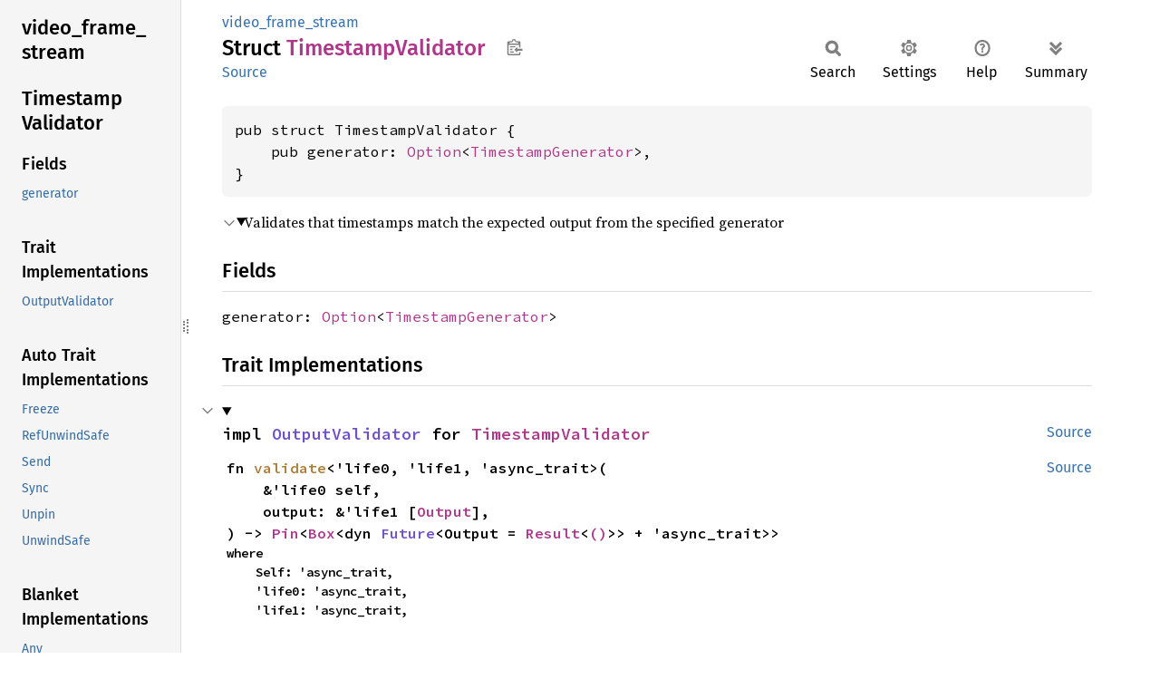

--- FILE ---
content_type: text/html; charset=utf-8
request_url: https://fuchsia-docs.firebaseapp.com/rust/video_frame_stream/struct.TimestampValidator.html
body_size: 4088
content:
<!DOCTYPE html><html lang="en"><head><meta charset="utf-8"><meta name="viewport" content="width=device-width, initial-scale=1.0"><meta name="generator" content="rustdoc"><meta name="description" content="Validates that timestamps match the expected output from the specified generator"><title>TimestampValidator in video_frame_stream - Rust</title><script>if(window.location.protocol!=="file:")document.head.insertAdjacentHTML("beforeend","SourceSerif4-Regular-6b053e98.ttf.woff2,FiraSans-Italic-81dc35de.woff2,FiraSans-Regular-0fe48ade.woff2,FiraSans-MediumItalic-ccf7e434.woff2,FiraSans-Medium-e1aa3f0a.woff2,SourceCodePro-Regular-8badfe75.ttf.woff2,SourceCodePro-Semibold-aa29a496.ttf.woff2".split(",").map(f=>`<link rel="preload" as="font" type="font/woff2"href="../static.files/${f}">`).join(""))</script><link rel="stylesheet" href="../static.files/normalize-9960930a.css"><link rel="stylesheet" href="../static.files/rustdoc-77263533.css"><meta name="rustdoc-vars" data-root-path="../" data-static-root-path="../static.files/" data-current-crate="video_frame_stream" data-themes="" data-resource-suffix="" data-rustdoc-version="1.94.0-nightly (a6acf0f07 2026-01-15)" data-channel="nightly" data-search-js="search-9e2438ea.js" data-stringdex-js="stringdex-b897f86f.js" data-settings-js="settings-c38705f0.js" ><script src="../static.files/storage-e2aeef58.js"></script><script defer src="sidebar-items.js"></script><script defer src="../static.files/main-7bab91a1.js"></script><noscript><link rel="stylesheet" href="../static.files/noscript-ffcac47a.css"></noscript><link rel="alternate icon" type="image/png" href="../static.files/favicon-32x32-eab170b8.png"><link rel="icon" type="image/svg+xml" href="../static.files/favicon-044be391.svg"></head><body class="rustdoc struct"><!--[if lte IE 11]><div class="warning">This old browser is unsupported and will most likely display funky things.</div><![endif]--><rustdoc-topbar><h2><a href="#">TimestampValidator</a></h2></rustdoc-topbar><nav class="sidebar"><div class="sidebar-crate"><h2><a href="../video_frame_stream/index.html">video_<wbr>frame_<wbr>stream</a></h2></div><div class="sidebar-elems"><section id="rustdoc-toc"><h2 class="location"><a href="#">Timestamp<wbr>Validator</a></h2><h3><a href="#fields">Fields</a></h3><ul class="block structfield"><li><a href="#structfield.generator" title="generator">generator</a></li></ul><h3><a href="#trait-implementations">Trait Implementations</a></h3><ul class="block trait-implementation"><li><a href="#impl-OutputValidator-for-TimestampValidator" title="OutputValidator">OutputValidator</a></li></ul><h3><a href="#synthetic-implementations">Auto Trait Implementations</a></h3><ul class="block synthetic-implementation"><li><a href="#impl-Freeze-for-TimestampValidator" title="Freeze">Freeze</a></li><li><a href="#impl-RefUnwindSafe-for-TimestampValidator" title="RefUnwindSafe">RefUnwindSafe</a></li><li><a href="#impl-Send-for-TimestampValidator" title="Send">Send</a></li><li><a href="#impl-Sync-for-TimestampValidator" title="Sync">Sync</a></li><li><a href="#impl-Unpin-for-TimestampValidator" title="Unpin">Unpin</a></li><li><a href="#impl-UnwindSafe-for-TimestampValidator" title="UnwindSafe">UnwindSafe</a></li></ul><h3><a href="#blanket-implementations">Blanket Implementations</a></h3><ul class="block blanket-implementation"><li><a href="#impl-Any-for-T" title="Any">Any</a></li><li><a href="#impl-Borrow%3CT%3E-for-T" title="Borrow&#60;T&#62;">Borrow&#60;T&#62;</a></li><li><a href="#impl-BorrowMut%3CT%3E-for-T" title="BorrowMut&#60;T&#62;">BorrowMut&#60;T&#62;</a></li><li><a href="#impl-Encode%3CAmbiguous1,+D%3E-for-T" title="Encode&#60;Ambiguous1, D&#62;">Encode&#60;Ambiguous1, D&#62;</a></li><li><a href="#impl-Encode%3CAmbiguous2,+D%3E-for-T" title="Encode&#60;Ambiguous2, D&#62;">Encode&#60;Ambiguous2, D&#62;</a></li><li><a href="#impl-From%3CT%3E-for-T" title="From&#60;T&#62;">From&#60;T&#62;</a></li><li><a href="#impl-InstanceFromServiceTransport%3CT%3E-for-T" title="InstanceFromServiceTransport&#60;T&#62;">InstanceFromServiceTransport&#60;T&#62;</a></li><li><a href="#impl-Into%3CU%3E-for-T" title="Into&#60;U&#62;">Into&#60;U&#62;</a></li><li><a href="#impl-IntoAny-for-T" title="IntoAny">IntoAny</a></li><li><a href="#impl-IntoEither-for-T" title="IntoEither">IntoEither</a></li><li><a href="#impl-Pointable-for-T" title="Pointable">Pointable</a></li><li><a href="#impl-RunsTransport%3CMpsc%3E-for-E" title="RunsTransport&#60;Mpsc&#62;">RunsTransport&#60;Mpsc&#62;</a></li><li><a href="#impl-RunsTransport%3CMpsc%3E-for-E-1" title="RunsTransport&#60;Mpsc&#62;">RunsTransport&#60;Mpsc&#62;</a></li><li><a href="#impl-TryFrom%3CU%3E-for-T" title="TryFrom&#60;U&#62;">TryFrom&#60;U&#62;</a></li><li><a href="#impl-TryInto%3CU%3E-for-T" title="TryInto&#60;U&#62;">TryInto&#60;U&#62;</a></li><li><a href="#impl-VZip%3CV%3E-for-T" title="VZip&#60;V&#62;">VZip&#60;V&#62;</a></li></ul></section><div id="rustdoc-modnav"><h2 class="in-crate"><a href="index.html">In crate video_<wbr>frame_<wbr>stream</a></h2></div></div></nav><div class="sidebar-resizer" title="Drag to resize sidebar"></div><main><div class="width-limiter"><section id="main-content" class="content"><div class="main-heading"><div class="rustdoc-breadcrumbs"><a href="index.html">video_frame_stream</a></div><h1>Struct <span class="struct">Timestamp<wbr>Validator</span>&nbsp;<button id="copy-path" title="Copy item path to clipboard">Copy item path</button></h1><rustdoc-toolbar></rustdoc-toolbar><span class="sub-heading"><a class="src" href="../src/video_frame_stream/lib.rs.html#74-76">Source</a> </span></div><pre class="rust item-decl"><code>pub struct TimestampValidator {
    pub generator: <a class="enum" href="https://doc.rust-lang.org/nightly/core/option/enum.Option.html" title="enum core::option::Option">Option</a>&lt;<a class="struct" href="struct.TimestampGenerator.html" title="struct video_frame_stream::TimestampGenerator">TimestampGenerator</a>&gt;,
}</code></pre><details class="toggle top-doc" open><summary class="hideme"><span>Expand description</span></summary><div class="docblock"><p>Validates that timestamps match the expected output from the specified generator</p>
</div></details><h2 id="fields" class="fields section-header">Fields<a href="#fields" class="anchor">§</a></h2><span id="structfield.generator" class="structfield section-header"><a href="#structfield.generator" class="anchor field">§</a><code>generator: <a class="enum" href="https://doc.rust-lang.org/nightly/core/option/enum.Option.html" title="enum core::option::Option">Option</a>&lt;<a class="struct" href="struct.TimestampGenerator.html" title="struct video_frame_stream::TimestampGenerator">TimestampGenerator</a>&gt;</code></span><h2 id="trait-implementations" class="section-header">Trait Implementations<a href="#trait-implementations" class="anchor">§</a></h2><div id="trait-implementations-list"><details class="toggle implementors-toggle" open><summary><section id="impl-OutputValidator-for-TimestampValidator" class="impl"><a class="src rightside" href="../src/video_frame_stream/lib.rs.html#79-102">Source</a><a href="#impl-OutputValidator-for-TimestampValidator" class="anchor">§</a><h3 class="code-header">impl <a class="trait" href="https://fuchsia-docs.firebaseapp.com/rust/stream_processor_test/output_validator/trait.OutputValidator.html" title="trait stream_processor_test::output_validator::OutputValidator">OutputValidator</a> for <a class="struct" href="struct.TimestampValidator.html" title="struct video_frame_stream::TimestampValidator">TimestampValidator</a></h3></section></summary><div class="impl-items"><section id="method.validate" class="method trait-impl"><a class="src rightside" href="../src/video_frame_stream/lib.rs.html#80-101">Source</a><a href="#method.validate" class="anchor">§</a><h4 class="code-header">fn <a href="https://fuchsia-docs.firebaseapp.com/rust/stream_processor_test/output_validator/trait.OutputValidator.html#tymethod.validate" class="fn">validate</a>&lt;'life0, 'life1, 'async_trait&gt;(
    &amp;'life0 self,
    output: &amp;'life1 [<a class="enum" href="https://fuchsia-docs.firebaseapp.com/rust/stream_processor_test/output_validator/enum.Output.html" title="enum stream_processor_test::output_validator::Output">Output</a>],
) -&gt; <a class="struct" href="https://doc.rust-lang.org/nightly/core/pin/struct.Pin.html" title="struct core::pin::Pin">Pin</a>&lt;<a class="struct" href="https://doc.rust-lang.org/nightly/alloc/boxed/struct.Box.html" title="struct alloc::boxed::Box">Box</a>&lt;dyn <a class="trait" href="https://doc.rust-lang.org/nightly/core/future/future/trait.Future.html" title="trait core::future::future::Future">Future</a>&lt;Output = <a class="type" href="https://fuchsia-docs.firebaseapp.com/rust/stream_processor_test/type.Result.html" title="type stream_processor_test::Result">Result</a>&lt;<a class="primitive" href="https://doc.rust-lang.org/nightly/std/primitive.unit.html">()</a>&gt;&gt; + 'async_trait&gt;&gt;<div class="where">where
    Self: 'async_trait,
    'life0: 'async_trait,
    'life1: 'async_trait,</div></h4></section></div></details></div><h2 id="synthetic-implementations" class="section-header">Auto Trait Implementations<a href="#synthetic-implementations" class="anchor">§</a></h2><div id="synthetic-implementations-list"><section id="impl-Freeze-for-TimestampValidator" class="impl"><a href="#impl-Freeze-for-TimestampValidator" class="anchor">§</a><h3 class="code-header">impl <a class="trait" href="https://doc.rust-lang.org/nightly/core/marker/trait.Freeze.html" title="trait core::marker::Freeze">Freeze</a> for <a class="struct" href="struct.TimestampValidator.html" title="struct video_frame_stream::TimestampValidator">TimestampValidator</a></h3></section><section id="impl-RefUnwindSafe-for-TimestampValidator" class="impl"><a href="#impl-RefUnwindSafe-for-TimestampValidator" class="anchor">§</a><h3 class="code-header">impl <a class="trait" href="https://doc.rust-lang.org/nightly/core/panic/unwind_safe/trait.RefUnwindSafe.html" title="trait core::panic::unwind_safe::RefUnwindSafe">RefUnwindSafe</a> for <a class="struct" href="struct.TimestampValidator.html" title="struct video_frame_stream::TimestampValidator">TimestampValidator</a></h3></section><section id="impl-Send-for-TimestampValidator" class="impl"><a href="#impl-Send-for-TimestampValidator" class="anchor">§</a><h3 class="code-header">impl <a class="trait" href="https://doc.rust-lang.org/nightly/core/marker/trait.Send.html" title="trait core::marker::Send">Send</a> for <a class="struct" href="struct.TimestampValidator.html" title="struct video_frame_stream::TimestampValidator">TimestampValidator</a></h3></section><section id="impl-Sync-for-TimestampValidator" class="impl"><a href="#impl-Sync-for-TimestampValidator" class="anchor">§</a><h3 class="code-header">impl <a class="trait" href="https://doc.rust-lang.org/nightly/core/marker/trait.Sync.html" title="trait core::marker::Sync">Sync</a> for <a class="struct" href="struct.TimestampValidator.html" title="struct video_frame_stream::TimestampValidator">TimestampValidator</a></h3></section><section id="impl-Unpin-for-TimestampValidator" class="impl"><a href="#impl-Unpin-for-TimestampValidator" class="anchor">§</a><h3 class="code-header">impl <a class="trait" href="https://doc.rust-lang.org/nightly/core/marker/trait.Unpin.html" title="trait core::marker::Unpin">Unpin</a> for <a class="struct" href="struct.TimestampValidator.html" title="struct video_frame_stream::TimestampValidator">TimestampValidator</a></h3></section><section id="impl-UnwindSafe-for-TimestampValidator" class="impl"><a href="#impl-UnwindSafe-for-TimestampValidator" class="anchor">§</a><h3 class="code-header">impl <a class="trait" href="https://doc.rust-lang.org/nightly/core/panic/unwind_safe/trait.UnwindSafe.html" title="trait core::panic::unwind_safe::UnwindSafe">UnwindSafe</a> for <a class="struct" href="struct.TimestampValidator.html" title="struct video_frame_stream::TimestampValidator">TimestampValidator</a></h3></section></div><h2 id="blanket-implementations" class="section-header">Blanket Implementations<a href="#blanket-implementations" class="anchor">§</a></h2><div id="blanket-implementations-list"><details class="toggle implementors-toggle"><summary><section id="impl-Any-for-T" class="impl"><a class="src rightside" href="https://doc.rust-lang.org/nightly/src/core/any.rs.html#138">Source</a><a href="#impl-Any-for-T" class="anchor">§</a><h3 class="code-header">impl&lt;T&gt; <a class="trait" href="https://doc.rust-lang.org/nightly/core/any/trait.Any.html" title="trait core::any::Any">Any</a> for T<div class="where">where
    T: 'static + ?<a class="trait" href="https://doc.rust-lang.org/nightly/core/marker/trait.Sized.html" title="trait core::marker::Sized">Sized</a>,</div></h3></section></summary><div class="impl-items"><details class="toggle method-toggle" open><summary><section id="method.type_id" class="method trait-impl"><a class="src rightside" href="https://doc.rust-lang.org/nightly/src/core/any.rs.html#139">Source</a><a href="#method.type_id" class="anchor">§</a><h4 class="code-header">fn <a href="https://doc.rust-lang.org/nightly/core/any/trait.Any.html#tymethod.type_id" class="fn">type_id</a>(&amp;self) -&gt; <a class="struct" href="https://doc.rust-lang.org/nightly/core/any/struct.TypeId.html" title="struct core::any::TypeId">TypeId</a></h4></section></summary><div class='docblock'>Gets the <code>TypeId</code> of <code>self</code>. <a href="https://doc.rust-lang.org/nightly/core/any/trait.Any.html#tymethod.type_id">Read more</a></div></details></div></details><details class="toggle implementors-toggle"><summary><section id="impl-Borrow%3CT%3E-for-T" class="impl"><a class="src rightside" href="https://doc.rust-lang.org/nightly/src/core/borrow.rs.html#212">Source</a><a href="#impl-Borrow%3CT%3E-for-T" class="anchor">§</a><h3 class="code-header">impl&lt;T&gt; <a class="trait" href="https://doc.rust-lang.org/nightly/core/borrow/trait.Borrow.html" title="trait core::borrow::Borrow">Borrow</a>&lt;T&gt; for T<div class="where">where
    T: ?<a class="trait" href="https://doc.rust-lang.org/nightly/core/marker/trait.Sized.html" title="trait core::marker::Sized">Sized</a>,</div></h3></section></summary><div class="impl-items"><details class="toggle method-toggle" open><summary><section id="method.borrow" class="method trait-impl"><a class="src rightside" href="https://doc.rust-lang.org/nightly/src/core/borrow.rs.html#214">Source</a><a href="#method.borrow" class="anchor">§</a><h4 class="code-header">fn <a href="https://doc.rust-lang.org/nightly/core/borrow/trait.Borrow.html#tymethod.borrow" class="fn">borrow</a>(&amp;self) -&gt; <a class="primitive" href="https://doc.rust-lang.org/nightly/std/primitive.reference.html">&amp;T</a></h4></section></summary><div class='docblock'>Immutably borrows from an owned value. <a href="https://doc.rust-lang.org/nightly/core/borrow/trait.Borrow.html#tymethod.borrow">Read more</a></div></details></div></details><details class="toggle implementors-toggle"><summary><section id="impl-BorrowMut%3CT%3E-for-T" class="impl"><a class="src rightside" href="https://doc.rust-lang.org/nightly/src/core/borrow.rs.html#221">Source</a><a href="#impl-BorrowMut%3CT%3E-for-T" class="anchor">§</a><h3 class="code-header">impl&lt;T&gt; <a class="trait" href="https://doc.rust-lang.org/nightly/core/borrow/trait.BorrowMut.html" title="trait core::borrow::BorrowMut">BorrowMut</a>&lt;T&gt; for T<div class="where">where
    T: ?<a class="trait" href="https://doc.rust-lang.org/nightly/core/marker/trait.Sized.html" title="trait core::marker::Sized">Sized</a>,</div></h3></section></summary><div class="impl-items"><details class="toggle method-toggle" open><summary><section id="method.borrow_mut" class="method trait-impl"><a class="src rightside" href="https://doc.rust-lang.org/nightly/src/core/borrow.rs.html#222">Source</a><a href="#method.borrow_mut" class="anchor">§</a><h4 class="code-header">fn <a href="https://doc.rust-lang.org/nightly/core/borrow/trait.BorrowMut.html#tymethod.borrow_mut" class="fn">borrow_mut</a>(&amp;mut self) -&gt; <a class="primitive" href="https://doc.rust-lang.org/nightly/std/primitive.reference.html">&amp;mut T</a></h4></section></summary><div class='docblock'>Mutably borrows from an owned value. <a href="https://doc.rust-lang.org/nightly/core/borrow/trait.BorrowMut.html#tymethod.borrow_mut">Read more</a></div></details></div></details><details class="toggle implementors-toggle"><summary><section id="impl-Encode%3CAmbiguous1,+D%3E-for-T" class="impl"><a href="#impl-Encode%3CAmbiguous1,+D%3E-for-T" class="anchor">§</a><h3 class="code-header">impl&lt;T, D&gt; Encode&lt;Ambiguous1, D&gt; for T<div class="where">where
    D: ResourceDialect,</div></h3></section></summary><div class="impl-items"><details class="toggle method-toggle" open><summary><section id="method.encode" class="method trait-impl"><a href="#method.encode" class="anchor">§</a><h4 class="code-header">unsafe fn <a class="fn">encode</a>(
    self,
    _encoder: &amp;mut Encoder&lt;'_, D&gt;,
    _offset: <a class="primitive" href="https://doc.rust-lang.org/nightly/std/primitive.usize.html">usize</a>,
    _depth: Depth,
) -&gt; <a class="enum" href="https://doc.rust-lang.org/nightly/core/result/enum.Result.html" title="enum core::result::Result">Result</a>&lt;<a class="primitive" href="https://doc.rust-lang.org/nightly/std/primitive.unit.html">()</a>, Error&gt;</h4></section></summary><div class='docblock'>Encodes the object into the encoder’s buffers. Any handles stored in the
object are swapped for <code>Handle::INVALID</code>. <a>Read more</a></div></details></div></details><details class="toggle implementors-toggle"><summary><section id="impl-Encode%3CAmbiguous2,+D%3E-for-T" class="impl"><a href="#impl-Encode%3CAmbiguous2,+D%3E-for-T" class="anchor">§</a><h3 class="code-header">impl&lt;T, D&gt; Encode&lt;Ambiguous2, D&gt; for T<div class="where">where
    D: ResourceDialect,</div></h3></section></summary><div class="impl-items"><details class="toggle method-toggle" open><summary><section id="method.encode-1" class="method trait-impl"><a href="#method.encode-1" class="anchor">§</a><h4 class="code-header">unsafe fn <a class="fn">encode</a>(
    self,
    _encoder: &amp;mut Encoder&lt;'_, D&gt;,
    _offset: <a class="primitive" href="https://doc.rust-lang.org/nightly/std/primitive.usize.html">usize</a>,
    _depth: Depth,
) -&gt; <a class="enum" href="https://doc.rust-lang.org/nightly/core/result/enum.Result.html" title="enum core::result::Result">Result</a>&lt;<a class="primitive" href="https://doc.rust-lang.org/nightly/std/primitive.unit.html">()</a>, Error&gt;</h4></section></summary><div class='docblock'>Encodes the object into the encoder’s buffers. Any handles stored in the
object are swapped for <code>Handle::INVALID</code>. <a>Read more</a></div></details></div></details><details class="toggle implementors-toggle"><summary><section id="impl-From%3CT%3E-for-T" class="impl"><a class="src rightside" href="https://doc.rust-lang.org/nightly/src/core/convert/mod.rs.html#785">Source</a><a href="#impl-From%3CT%3E-for-T" class="anchor">§</a><h3 class="code-header">impl&lt;T&gt; <a class="trait" href="https://doc.rust-lang.org/nightly/core/convert/trait.From.html" title="trait core::convert::From">From</a>&lt;T&gt; for T</h3></section></summary><div class="impl-items"><details class="toggle method-toggle" open><summary><section id="method.from" class="method trait-impl"><a class="src rightside" href="https://doc.rust-lang.org/nightly/src/core/convert/mod.rs.html#788">Source</a><a href="#method.from" class="anchor">§</a><h4 class="code-header">fn <a href="https://doc.rust-lang.org/nightly/core/convert/trait.From.html#tymethod.from" class="fn">from</a>(t: T) -&gt; T</h4></section></summary><div class="docblock"><p>Returns the argument unchanged.</p>
</div></details></div></details><details class="toggle implementors-toggle"><summary><section id="impl-InstanceFromServiceTransport%3CT%3E-for-T" class="impl"><a href="#impl-InstanceFromServiceTransport%3CT%3E-for-T" class="anchor">§</a><h3 class="code-header">impl&lt;T&gt; InstanceFromServiceTransport&lt;T&gt; for T</h3></section></summary><div class="impl-items"><details class="toggle method-toggle" open><summary><section id="method.from_service_transport" class="method trait-impl"><a href="#method.from_service_transport" class="anchor">§</a><h4 class="code-header">fn <a class="fn">from_service_transport</a>(handle: T) -&gt; T</h4></section></summary><div class='docblock'>Converts the given service transport handle of type <code>T</code> to [<code>Self</code>]</div></details></div></details><details class="toggle implementors-toggle"><summary><section id="impl-Into%3CU%3E-for-T" class="impl"><a class="src rightside" href="https://doc.rust-lang.org/nightly/src/core/convert/mod.rs.html#767-769">Source</a><a href="#impl-Into%3CU%3E-for-T" class="anchor">§</a><h3 class="code-header">impl&lt;T, U&gt; <a class="trait" href="https://doc.rust-lang.org/nightly/core/convert/trait.Into.html" title="trait core::convert::Into">Into</a>&lt;U&gt; for T<div class="where">where
    U: <a class="trait" href="https://doc.rust-lang.org/nightly/core/convert/trait.From.html" title="trait core::convert::From">From</a>&lt;T&gt;,</div></h3></section></summary><div class="impl-items"><details class="toggle method-toggle" open><summary><section id="method.into" class="method trait-impl"><a class="src rightside" href="https://doc.rust-lang.org/nightly/src/core/convert/mod.rs.html#777">Source</a><a href="#method.into" class="anchor">§</a><h4 class="code-header">fn <a href="https://doc.rust-lang.org/nightly/core/convert/trait.Into.html#tymethod.into" class="fn">into</a>(self) -&gt; U</h4></section></summary><div class="docblock"><p>Calls <code>U::from(self)</code>.</p>
<p>That is, this conversion is whatever the implementation of
<code><a href="https://doc.rust-lang.org/nightly/core/convert/trait.From.html" title="trait core::convert::From">From</a>&lt;T&gt; for U</code> chooses to do.</p>
</div></details></div></details><details class="toggle implementors-toggle"><summary><section id="impl-IntoAny-for-T" class="impl"><a href="#impl-IntoAny-for-T" class="anchor">§</a><h3 class="code-header">impl&lt;T&gt; IntoAny for T<div class="where">where
    T: 'static + <a class="trait" href="https://doc.rust-lang.org/nightly/core/marker/trait.Send.html" title="trait core::marker::Send">Send</a> + <a class="trait" href="https://doc.rust-lang.org/nightly/core/marker/trait.Sync.html" title="trait core::marker::Sync">Sync</a>,</div></h3></section></summary><div class="impl-items"><details class="toggle method-toggle" open><summary><section id="method.into_any" class="method trait-impl"><a href="#method.into_any" class="anchor">§</a><h4 class="code-header">fn <a class="fn">into_any</a>(self: <a class="struct" href="https://doc.rust-lang.org/nightly/alloc/sync/struct.Arc.html" title="struct alloc::sync::Arc">Arc</a>&lt;T&gt;) -&gt; <a class="struct" href="https://doc.rust-lang.org/nightly/alloc/sync/struct.Arc.html" title="struct alloc::sync::Arc">Arc</a>&lt;dyn <a class="trait" href="https://doc.rust-lang.org/nightly/core/any/trait.Any.html" title="trait core::any::Any">Any</a> + <a class="trait" href="https://doc.rust-lang.org/nightly/core/marker/trait.Sync.html" title="trait core::marker::Sync">Sync</a> + <a class="trait" href="https://doc.rust-lang.org/nightly/core/marker/trait.Send.html" title="trait core::marker::Send">Send</a>&gt;</h4></section></summary><div class='docblock'>Cast the given object into a <code>dyn std::any::Any</code>.</div></details></div></details><details class="toggle implementors-toggle"><summary><section id="impl-IntoEither-for-T" class="impl"><a class="src rightside" href="https://docs.rs/either/1/src/either/into_either.rs.html#64">Source</a><a href="#impl-IntoEither-for-T" class="anchor">§</a><h3 class="code-header">impl&lt;T&gt; <a class="trait" href="https://docs.rs/either/1/either/into_either/trait.IntoEither.html" title="trait either::into_either::IntoEither">IntoEither</a> for T</h3></section></summary><div class="impl-items"><details class="toggle method-toggle" open><summary><section id="method.into_either" class="method trait-impl"><a class="src rightside" href="https://docs.rs/either/1/src/either/into_either.rs.html#29">Source</a><a href="#method.into_either" class="anchor">§</a><h4 class="code-header">fn <a href="https://docs.rs/either/1/either/into_either/trait.IntoEither.html#method.into_either" class="fn">into_either</a>(self, into_left: <a class="primitive" href="https://doc.rust-lang.org/nightly/std/primitive.bool.html">bool</a>) -&gt; <a class="enum" href="https://docs.rs/either/1/either/enum.Either.html" title="enum either::Either">Either</a>&lt;Self, Self&gt;</h4></section></summary><div class='docblock'>Converts <code>self</code> into a <a href="https://docs.rs/either/1/either/enum.Either.html#variant.Left" title="variant either::Either::Left"><code>Left</code></a> variant of <a href="https://docs.rs/either/1/either/enum.Either.html" title="enum either::Either"><code>Either&lt;Self, Self&gt;</code></a>
if <code>into_left</code> is <code>true</code>.
Converts <code>self</code> into a <a href="https://docs.rs/either/1/either/enum.Either.html#variant.Right" title="variant either::Either::Right"><code>Right</code></a> variant of <a href="https://docs.rs/either/1/either/enum.Either.html" title="enum either::Either"><code>Either&lt;Self, Self&gt;</code></a>
otherwise. <a href="https://docs.rs/either/1/either/into_either/trait.IntoEither.html#method.into_either">Read more</a></div></details><details class="toggle method-toggle" open><summary><section id="method.into_either_with" class="method trait-impl"><a class="src rightside" href="https://docs.rs/either/1/src/either/into_either.rs.html#55-57">Source</a><a href="#method.into_either_with" class="anchor">§</a><h4 class="code-header">fn <a href="https://docs.rs/either/1/either/into_either/trait.IntoEither.html#method.into_either_with" class="fn">into_either_with</a>&lt;F&gt;(self, into_left: F) -&gt; <a class="enum" href="https://docs.rs/either/1/either/enum.Either.html" title="enum either::Either">Either</a>&lt;Self, Self&gt;<div class="where">where
    F: <a class="trait" href="https://doc.rust-lang.org/nightly/core/ops/function/trait.FnOnce.html" title="trait core::ops::function::FnOnce">FnOnce</a>(&amp;Self) -&gt; <a class="primitive" href="https://doc.rust-lang.org/nightly/std/primitive.bool.html">bool</a>,</div></h4></section></summary><div class='docblock'>Converts <code>self</code> into a <a href="https://docs.rs/either/1/either/enum.Either.html#variant.Left" title="variant either::Either::Left"><code>Left</code></a> variant of <a href="https://docs.rs/either/1/either/enum.Either.html" title="enum either::Either"><code>Either&lt;Self, Self&gt;</code></a>
if <code>into_left(&amp;self)</code> returns <code>true</code>.
Converts <code>self</code> into a <a href="https://docs.rs/either/1/either/enum.Either.html#variant.Right" title="variant either::Either::Right"><code>Right</code></a> variant of <a href="https://docs.rs/either/1/either/enum.Either.html" title="enum either::Either"><code>Either&lt;Self, Self&gt;</code></a>
otherwise. <a href="https://docs.rs/either/1/either/into_either/trait.IntoEither.html#method.into_either_with">Read more</a></div></details></div></details><details class="toggle implementors-toggle"><summary><section id="impl-Pointable-for-T" class="impl"><a href="#impl-Pointable-for-T" class="anchor">§</a><h3 class="code-header">impl&lt;T&gt; Pointable for T</h3></section></summary><div class="impl-items"><details class="toggle" open><summary><section id="associatedconstant.ALIGN" class="associatedconstant trait-impl"><a href="#associatedconstant.ALIGN" class="anchor">§</a><h4 class="code-header">const <a class="constant">ALIGN</a>: <a class="primitive" href="https://doc.rust-lang.org/nightly/std/primitive.usize.html">usize</a></h4></section></summary><div class='docblock'>The alignment of pointer.</div></details><details class="toggle" open><summary><section id="associatedtype.Init" class="associatedtype trait-impl"><a href="#associatedtype.Init" class="anchor">§</a><h4 class="code-header">type <a class="associatedtype">Init</a> = T</h4></section></summary><div class='docblock'>The type for initializers.</div></details><details class="toggle method-toggle" open><summary><section id="method.init" class="method trait-impl"><a href="#method.init" class="anchor">§</a><h4 class="code-header">unsafe fn <a class="fn">init</a>(init: &lt;T as Pointable&gt;::Init) -&gt; <a class="primitive" href="https://doc.rust-lang.org/nightly/std/primitive.usize.html">usize</a></h4></section></summary><div class='docblock'>Initializes a with the given initializer. <a>Read more</a></div></details><details class="toggle method-toggle" open><summary><section id="method.deref" class="method trait-impl"><a href="#method.deref" class="anchor">§</a><h4 class="code-header">unsafe fn <a class="fn">deref</a>&lt;'a&gt;(ptr: <a class="primitive" href="https://doc.rust-lang.org/nightly/std/primitive.usize.html">usize</a>) -&gt; <a class="primitive" href="https://doc.rust-lang.org/nightly/std/primitive.reference.html">&amp;'a T</a></h4></section></summary><div class='docblock'>Dereferences the given pointer. <a>Read more</a></div></details><details class="toggle method-toggle" open><summary><section id="method.deref_mut" class="method trait-impl"><a href="#method.deref_mut" class="anchor">§</a><h4 class="code-header">unsafe fn <a class="fn">deref_mut</a>&lt;'a&gt;(ptr: <a class="primitive" href="https://doc.rust-lang.org/nightly/std/primitive.usize.html">usize</a>) -&gt; <a class="primitive" href="https://doc.rust-lang.org/nightly/std/primitive.reference.html">&amp;'a mut T</a></h4></section></summary><div class='docblock'>Mutably dereferences the given pointer. <a>Read more</a></div></details><details class="toggle method-toggle" open><summary><section id="method.drop" class="method trait-impl"><a href="#method.drop" class="anchor">§</a><h4 class="code-header">unsafe fn <a class="fn">drop</a>(ptr: <a class="primitive" href="https://doc.rust-lang.org/nightly/std/primitive.usize.html">usize</a>)</h4></section></summary><div class='docblock'>Drops the object pointed to by the given pointer. <a>Read more</a></div></details></div></details><details class="toggle implementors-toggle"><summary><section id="impl-TryFrom%3CU%3E-for-T" class="impl"><a class="src rightside" href="https://doc.rust-lang.org/nightly/src/core/convert/mod.rs.html#827-829">Source</a><a href="#impl-TryFrom%3CU%3E-for-T" class="anchor">§</a><h3 class="code-header">impl&lt;T, U&gt; <a class="trait" href="https://doc.rust-lang.org/nightly/core/convert/trait.TryFrom.html" title="trait core::convert::TryFrom">TryFrom</a>&lt;U&gt; for T<div class="where">where
    U: <a class="trait" href="https://doc.rust-lang.org/nightly/core/convert/trait.Into.html" title="trait core::convert::Into">Into</a>&lt;T&gt;,</div></h3></section></summary><div class="impl-items"><details class="toggle" open><summary><section id="associatedtype.Error-1" class="associatedtype trait-impl"><a class="src rightside" href="https://doc.rust-lang.org/nightly/src/core/convert/mod.rs.html#831">Source</a><a href="#associatedtype.Error-1" class="anchor">§</a><h4 class="code-header">type <a href="https://doc.rust-lang.org/nightly/core/convert/trait.TryFrom.html#associatedtype.Error" class="associatedtype">Error</a> = <a class="enum" href="https://doc.rust-lang.org/nightly/core/convert/enum.Infallible.html" title="enum core::convert::Infallible">Infallible</a></h4></section></summary><div class='docblock'>The type returned in the event of a conversion error.</div></details><details class="toggle method-toggle" open><summary><section id="method.try_from" class="method trait-impl"><a class="src rightside" href="https://doc.rust-lang.org/nightly/src/core/convert/mod.rs.html#834">Source</a><a href="#method.try_from" class="anchor">§</a><h4 class="code-header">fn <a href="https://doc.rust-lang.org/nightly/core/convert/trait.TryFrom.html#tymethod.try_from" class="fn">try_from</a>(value: U) -&gt; <a class="enum" href="https://doc.rust-lang.org/nightly/core/result/enum.Result.html" title="enum core::result::Result">Result</a>&lt;T, &lt;T as <a class="trait" href="https://doc.rust-lang.org/nightly/core/convert/trait.TryFrom.html" title="trait core::convert::TryFrom">TryFrom</a>&lt;U&gt;&gt;::<a class="associatedtype" href="https://doc.rust-lang.org/nightly/core/convert/trait.TryFrom.html#associatedtype.Error" title="type core::convert::TryFrom::Error">Error</a>&gt;</h4></section></summary><div class='docblock'>Performs the conversion.</div></details></div></details><details class="toggle implementors-toggle"><summary><section id="impl-TryInto%3CU%3E-for-T" class="impl"><a class="src rightside" href="https://doc.rust-lang.org/nightly/src/core/convert/mod.rs.html#811-813">Source</a><a href="#impl-TryInto%3CU%3E-for-T" class="anchor">§</a><h3 class="code-header">impl&lt;T, U&gt; <a class="trait" href="https://doc.rust-lang.org/nightly/core/convert/trait.TryInto.html" title="trait core::convert::TryInto">TryInto</a>&lt;U&gt; for T<div class="where">where
    U: <a class="trait" href="https://doc.rust-lang.org/nightly/core/convert/trait.TryFrom.html" title="trait core::convert::TryFrom">TryFrom</a>&lt;T&gt;,</div></h3></section></summary><div class="impl-items"><details class="toggle" open><summary><section id="associatedtype.Error" class="associatedtype trait-impl"><a class="src rightside" href="https://doc.rust-lang.org/nightly/src/core/convert/mod.rs.html#815">Source</a><a href="#associatedtype.Error" class="anchor">§</a><h4 class="code-header">type <a href="https://doc.rust-lang.org/nightly/core/convert/trait.TryInto.html#associatedtype.Error" class="associatedtype">Error</a> = &lt;U as <a class="trait" href="https://doc.rust-lang.org/nightly/core/convert/trait.TryFrom.html" title="trait core::convert::TryFrom">TryFrom</a>&lt;T&gt;&gt;::<a class="associatedtype" href="https://doc.rust-lang.org/nightly/core/convert/trait.TryFrom.html#associatedtype.Error" title="type core::convert::TryFrom::Error">Error</a></h4></section></summary><div class='docblock'>The type returned in the event of a conversion error.</div></details><details class="toggle method-toggle" open><summary><section id="method.try_into" class="method trait-impl"><a class="src rightside" href="https://doc.rust-lang.org/nightly/src/core/convert/mod.rs.html#818">Source</a><a href="#method.try_into" class="anchor">§</a><h4 class="code-header">fn <a href="https://doc.rust-lang.org/nightly/core/convert/trait.TryInto.html#tymethod.try_into" class="fn">try_into</a>(self) -&gt; <a class="enum" href="https://doc.rust-lang.org/nightly/core/result/enum.Result.html" title="enum core::result::Result">Result</a>&lt;U, &lt;U as <a class="trait" href="https://doc.rust-lang.org/nightly/core/convert/trait.TryFrom.html" title="trait core::convert::TryFrom">TryFrom</a>&lt;T&gt;&gt;::<a class="associatedtype" href="https://doc.rust-lang.org/nightly/core/convert/trait.TryFrom.html#associatedtype.Error" title="type core::convert::TryFrom::Error">Error</a>&gt;</h4></section></summary><div class='docblock'>Performs the conversion.</div></details></div></details><details class="toggle implementors-toggle"><summary><section id="impl-VZip%3CV%3E-for-T" class="impl"><a href="#impl-VZip%3CV%3E-for-T" class="anchor">§</a><h3 class="code-header">impl&lt;V, T&gt; VZip&lt;V&gt; for T<div class="where">where
    V: MultiLane&lt;T&gt;,</div></h3></section></summary><div class="impl-items"><section id="method.vzip" class="method trait-impl"><a href="#method.vzip" class="anchor">§</a><h4 class="code-header">fn <a class="fn">vzip</a>(self) -&gt; V</h4></section></div></details><section id="impl-RunsTransport%3CMpsc%3E-for-E" class="impl"><a href="#impl-RunsTransport%3CMpsc%3E-for-E" class="anchor">§</a><h3 class="code-header">impl&lt;E&gt; RunsTransport&lt;Mpsc&gt; for E</h3></section><section id="impl-RunsTransport%3CMpsc%3E-for-E-1" class="impl"><a href="#impl-RunsTransport%3CMpsc%3E-for-E-1" class="anchor">§</a><h3 class="code-header">impl&lt;E&gt; RunsTransport&lt;Mpsc&gt; for E<div class="where">where
    E: RunsTransport&lt;Mpsc&gt;,</div></h3></section></div></section></div></main></body></html>

--- FILE ---
content_type: text/javascript; charset=utf-8
request_url: https://fuchsia-docs.firebaseapp.com/rust/video_frame_stream/sidebar-items.js
body_size: -397
content:
window.SIDEBAR_ITEMS = {"struct":["TimestampGenerator","TimestampValidator","VideoFrame","VideoFrameStream"]};